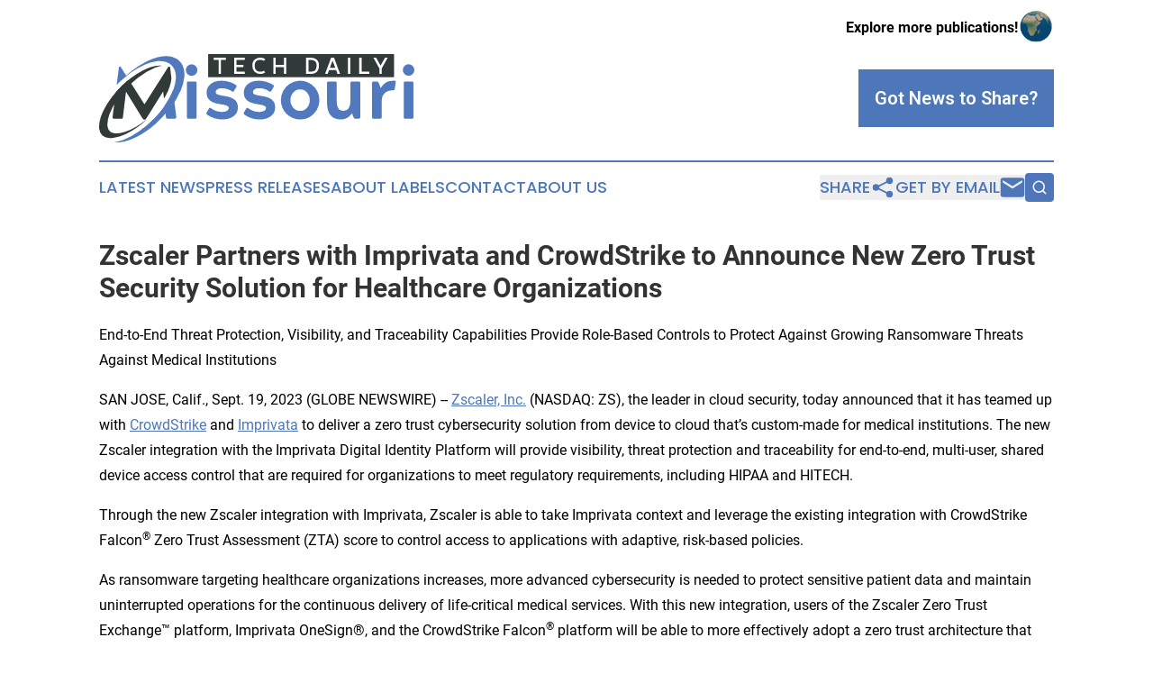

--- FILE ---
content_type: text/html;charset=utf-8
request_url: https://www.techdailymissouri.com/article/656398284-zscaler-partners-with-imprivata-and-crowdstrike-to-announce-new-zero-trust-security-solution-for-healthcare-organizations
body_size: 8371
content:
<!DOCTYPE html>
<html lang="en">
<head>
  <title>Zscaler Partners with Imprivata and CrowdStrike to Announce New Zero Trust Security Solution for Healthcare Organizations | Tech Daily Missouri</title>
  <meta charset="utf-8">
  <meta name="viewport" content="width=device-width, initial-scale=1">
    <meta name="description" content="Tech Daily Missouri is an online news publication focusing on science &amp; technology in the Missouri: Following science and technology news from Missouri">
    <link rel="icon" href="https://cdn.newsmatics.com/agp/sites/techdailymissouri-favicon-1.png" type="image/png">
  <meta name="csrf-token" content="BL5lAx8zc5KL_1B84ar-zHPkV6LctlQJyXaDY5TM6OI=">
  <meta name="csrf-param" content="authenticity_token">
  <link href="/css/styles.min.css?v1d0b8e25eaccc1ca72b30a2f13195adabfa54991" rel="stylesheet" data-turbo-track="reload">
  <link rel="stylesheet" href="/plugins/vanilla-cookieconsent/cookieconsent.css?v1d0b8e25eaccc1ca72b30a2f13195adabfa54991">
  
<style type="text/css">
    :root {
        --color-primary-background: rgba(78, 119, 185, 0.3);
        --color-primary: #4e77b9;
        --color-secondary: #323A39;
    }
</style>

  <script type="importmap">
    {
      "imports": {
          "adController": "/js/controllers/adController.js?v1d0b8e25eaccc1ca72b30a2f13195adabfa54991",
          "alertDialog": "/js/controllers/alertDialog.js?v1d0b8e25eaccc1ca72b30a2f13195adabfa54991",
          "articleListController": "/js/controllers/articleListController.js?v1d0b8e25eaccc1ca72b30a2f13195adabfa54991",
          "dialog": "/js/controllers/dialog.js?v1d0b8e25eaccc1ca72b30a2f13195adabfa54991",
          "flashMessage": "/js/controllers/flashMessage.js?v1d0b8e25eaccc1ca72b30a2f13195adabfa54991",
          "gptAdController": "/js/controllers/gptAdController.js?v1d0b8e25eaccc1ca72b30a2f13195adabfa54991",
          "hamburgerController": "/js/controllers/hamburgerController.js?v1d0b8e25eaccc1ca72b30a2f13195adabfa54991",
          "labelsDescription": "/js/controllers/labelsDescription.js?v1d0b8e25eaccc1ca72b30a2f13195adabfa54991",
          "searchController": "/js/controllers/searchController.js?v1d0b8e25eaccc1ca72b30a2f13195adabfa54991",
          "videoController": "/js/controllers/videoController.js?v1d0b8e25eaccc1ca72b30a2f13195adabfa54991",
          "navigationController": "/js/controllers/navigationController.js?v1d0b8e25eaccc1ca72b30a2f13195adabfa54991"          
      }
    }
  </script>
  <script>
      (function(w,d,s,l,i){w[l]=w[l]||[];w[l].push({'gtm.start':
      new Date().getTime(),event:'gtm.js'});var f=d.getElementsByTagName(s)[0],
      j=d.createElement(s),dl=l!='dataLayer'?'&l='+l:'';j.async=true;
      j.src='https://www.googletagmanager.com/gtm.js?id='+i+dl;
      f.parentNode.insertBefore(j,f);
      })(window,document,'script','dataLayer','GTM-KGCXW2X');
  </script>

  <script>
    window.dataLayer.push({
      'cookie_settings': 'delta'
    });
  </script>
</head>
<body class="df-5 is-subpage">
<noscript>
  <iframe src="https://www.googletagmanager.com/ns.html?id=GTM-KGCXW2X"
          height="0" width="0" style="display:none;visibility:hidden"></iframe>
</noscript>
<div class="layout">

  <!-- Top banner -->
  <div class="max-md:hidden w-full content universal-ribbon-inner flex justify-end items-center">
    <a href="https://www.affinitygrouppublishing.com/" target="_blank" class="brands">
      <span class="font-bold text-black">Explore more publications!</span>
      <div>
        <img src="/images/globe.png" height="40" width="40" class="icon-globe"/>
      </div>
    </a>
  </div>
  <header data-controller="hamburger">
  <div class="content">
    <div class="header-top">
      <div class="flex gap-2 masthead-container justify-between items-center">
        <div class="mr-4 logo-container">
          <a href="/">
              <img src="https://cdn.newsmatics.com/agp/sites/techdailymissouri-logo-1.svg" alt="Tech Daily Missouri"
                class="max-md:!h-[60px] lg:!max-h-[115px]" height="111"
                width="auto" />
          </a>
        </div>
        <button class="hamburger relative w-8 h-6">
          <span aria-hidden="true"
            class="block absolute h-[2px] w-9 bg-[--color-primary] transform transition duration-500 ease-in-out -translate-y-[15px]"></span>
          <span aria-hidden="true"
            class="block absolute h-[2px] w-7 bg-[--color-primary] transform transition duration-500 ease-in-out translate-x-[7px]"></span>
          <span aria-hidden="true"
            class="block absolute h-[2px] w-9 bg-[--color-primary] transform transition duration-500 ease-in-out translate-y-[15px]"></span>
        </button>
        <a href="/submit-news" class="max-md:hidden button button-upload-content button-primary w-fit">
          <span>Got News to Share?</span>
        </a>
      </div>
      <!--  Screen size line  -->
      <div class="absolute bottom-0 -ml-[20px] w-screen h-[1px] bg-[--color-primary] z-50 md:hidden">
      </div>
    </div>
    <!-- Navigation bar -->
    <div class="navigation is-hidden-on-mobile" id="main-navigation">
      <div class="w-full md:hidden">
        <div data-controller="search" class="relative w-full">
  <div data-search-target="form" class="relative active">
    <form data-action="submit->search#performSearch" class="search-form">
      <input type="text" name="query" placeholder="Search..." data-search-target="input" class="search-input md:hidden" />
      <button type="button" data-action="click->search#toggle" data-search-target="icon" class="button-search">
        <img height="18" width="18" src="/images/search.svg" />
      </button>
    </form>
  </div>
</div>

      </div>
      <nav class="navigation-part">
          <a href="/latest-news" class="nav-link">
            Latest News
          </a>
          <a href="/press-releases" class="nav-link">
            Press Releases
          </a>
          <a href="/about-labels" class="nav-link">
            About Labels
          </a>
          <a href="/contact" class="nav-link">
            Contact
          </a>
          <a href="/about" class="nav-link">
            About Us
          </a>
      </nav>
      <div class="w-full md:w-auto md:justify-end">
        <div data-controller="navigation" class="header-actions hidden">
  <button class="nav-link flex gap-1 items-center" onclick="window.ShareDialog.openDialog()">
    <span data-navigation-target="text">
      Share
    </span>
    <span class="icon-share"></span>
  </button>
  <button onclick="window.AlertDialog.openDialog()" class="nav-link nav-link-email flex items-center gap-1.5">
    <span data-navigation-target="text">
      Get by Email
    </span>
    <span class="icon-mail"></span>
  </button>
  <div class="max-md:hidden">
    <div data-controller="search" class="relative w-full">
  <div data-search-target="form" class="relative active">
    <form data-action="submit->search#performSearch" class="search-form">
      <input type="text" name="query" placeholder="Search..." data-search-target="input" class="search-input md:hidden" />
      <button type="button" data-action="click->search#toggle" data-search-target="icon" class="button-search">
        <img height="18" width="18" src="/images/search.svg" />
      </button>
    </form>
  </div>
</div>

  </div>
</div>

      </div>
      <a href="/submit-news" class="md:hidden uppercase button button-upload-content button-primary w-fit">
        <span>Got News to Share?</span>
      </a>
      <a href="https://www.affinitygrouppublishing.com/" target="_blank" class="nav-link-agp">
        Explore more publications!
        <img src="/images/globe.png" height="35" width="35" />
      </a>
    </div>
  </div>
</header>

  <div id="main-content" class="content">
    <div id="flash-message"></div>
    <h1>Zscaler Partners with Imprivata and CrowdStrike to Announce New Zero Trust Security Solution for Healthcare Organizations</h1>
<div class="press-release">
  <h2>End-to-End Threat Protection, Visibility, and Traceability Capabilities Provide Role-Based Controls to Protect Against Growing Ransomware Threats Against Medical Institutions</h2>
      <p align="left">SAN JOSE, Calif., Sept.  19, 2023  (GLOBE NEWSWIRE) -- <a href="https://www.globenewswire.com/Tracker?data=mxVC0B2MzmVZUnKmJIA-DClFOZddFa_HWvvoNpXMgNqlb0iG2kdmi8S8IjRu141gn-ZpX2qNfVM1Y0anDnLNag==" rel="nofollow" target="_blank"><u>Zscaler, Inc.</u></a> (NASDAQ: ZS), the leader in cloud security, today announced that it has teamed up with <a href="https://www.globenewswire.com/Tracker?data=cMGoRSe0NFpK2jS24CEql-KmhQfNlBuTH0MdsUHUR-4B4wW4AbjWndgndM-51yw6bsNBRomrMxoou-EBA9pH_A==" rel="nofollow" target="_blank"><u>CrowdStrike</u></a>&#xA0;and <a href="https://www.globenewswire.com/Tracker?data=cWOD36Ez7yHCBnDVyj--cL-1s4-PAGZOMX-FAWXp0o9gYe9FBhkKUTo4NWrquCprG9-yZhEPX1qr-loGtq5prg==" rel="nofollow" target="_blank"><u>Imprivata</u></a>&#xA0;to deliver a zero trust cybersecurity solution from device to cloud that&#x2019;s custom-made for medical institutions. The new Zscaler integration with the Imprivata Digital Identity Platform will provide visibility, threat protection and traceability for end-to-end, multi-user, shared device access control that are required for organizations to meet regulatory requirements, including HIPAA and HITECH.<br></p>    <p>Through the new Zscaler integration with Imprivata, Zscaler is able to take Imprivata context and leverage the existing integration with CrowdStrike Falcon<sup>&#xAE;</sup> Zero Trust Assessment (ZTA) score to control access to applications with adaptive, risk-based policies.</p>    <p>As ransomware targeting healthcare organizations increases, more advanced cybersecurity is needed to protect sensitive patient data and maintain uninterrupted operations for the continuous delivery of life-critical medical services. With this new integration, users of the Zscaler Zero Trust Exchange&#x2122; platform, Imprivata OneSign&#xAE;, and the CrowdStrike Falcon<sup>&#xAE;</sup> platform will be able to more effectively adopt a zero trust architecture that offers granular access management, threat protection, and traceability capabilities to better protect against ransomware.</p>    <p>Hospitals and healthcare organizations face a unique security and identity challenge. With shared workstations among staff, they must determine how they can distinguish who is doing what on which device and enforce access control policies and threat protections based on both the user who logged in at the time and the device's posture. They also need to keep track of all user activity with logs indicating their actions for traceability and compliance requirements.</p>    <p>&#x201C;Cyberattacks on healthcare organizations are at an all-time high, and protecting patient data is critical to maintaining trust,&#x201D; said Dhawal Sharma, Senior Vice President and General Manager at Zscaler. &#x201C;Zscaler&#x2019;s integrations with Imprivata, in addition to CrowdStrike, provide much needed help to healthcare organizations in their journey to a zero trust architecture. We&#x2019;re aiding workers and technicians with least privileged access to the healthcare information they need to provide care and maintain the privacy and security of patient data.&#x201D;</p>    <p><strong>Customer and Partner Quotes</strong></p>    <ul type="disc">
<li style="margin-bottom:12pt;">&#x201C;We require a HIPAA-compliant zero trust solution that provides secure access to patient data. Enhanced vendor interoperability will significantly enhance our operational efficiency when it comes to defending against and responding to cyberattacks,&#x201D; said Keith Duemling, Sr. Director of Cybersecurity Technology Protection at <strong>Cleveland Clinic</strong>. &#x201C;We are delighted to see Zscaler integrating with Imprivata and CrowdStrike to address our needs, and bolstering our ability to defend against ransomware and other advanced cyberattacks.&#x201D;</li>
<li>&#x201C;Simplifying secure access to healthcare data is key to improving clinician productivity," said Mark McArdle, Chief Product &amp; Design Officer at <strong>Imprivata</strong>. "This partnership with Zscaler strengthens our zero trust ecosystem, and ultimately advances outcomes for both patients and clinicians.&#x201D;</li>
</ul>    <ul type="disc"><li>&#x201C;Our joint efforts will ensure patient data remains confidential, integrity is upheld, and critical services are always available,&#x201D; said Raj Rajamani, Chief Product Officer of <strong>CrowdStrike</strong>. &#x201C;The Falcon platform's ability to swiftly identify and thwart sophisticated ransomware attacks on devices and in the cloud, combined with Zscaler's device posture-driven access control offers comprehensive end-to-end Zero Trust solution for healthcare organizations and significantly reduces the risk of breach and data exfiltration.&#x201D;<br>
</li></ul>    <p><strong>Zscaler integration with the Imprivata Digital Identity Platform Highlights</strong></p>    <ul type="disc">
<li>Multi-user, shared workstation policy enforcement and threat protection for healthcare environments</li>
<li>End-to-end, Zero Trust Security enabling role-based access control to protect patient data</li>
<li>Traceability of user actions on a multi-user, shared workstation for regulatory compliance including HIPAA and HITECH<br>
</li>
</ul>    <p>Zscaler and CrowdStrike partner to simplify the adoption of zero trust for IT teams by providing an integrated end-to-end security solution. For more information about the HIPAA and HITECH-compliant zero trust solution, visit Zscaler booth #105 at Fal.Con: CrowdStrike&#x2019;s annual cybersecurity marquee customer event, and attend our breakout session, &#x201C;Security Consolidation with AI-driven Zero Trust: CrowdStrike and Zscaler,&#x201D; at <a href="https://www.globenewswire.com/Tracker?data=Q8eDp1bOm4Tc7KR8eC9simzm4iQSvhd3RtNmKf9dcwRb8KyAbmQ8kwLcVqzBUhRErqgxmbPgB1lcJt-ERPUY2QRX045qFz5vNed2FK9QSFvXn50CP6eAfyPlBsSyIZ3eoa3cgnn-xAfZmQmHUJN-bw==" rel="nofollow" target="_blank"><u>Fal.Con 2023 in Las Vegas, Nevada</u></a>. In addition, Zscaler published an analysis of the threats affecting healthcare and the details of how the new solution helps adopt Zero Trust in a new <a href="https://www.globenewswire.com/Tracker?data=[base64]" rel="nofollow" target="_blank"><u>blog post</u></a>.</p>    <p>Zscaler was selected by CrowdStrike for the 2023 CrowdStrike Ecosystem GTM Partner of the Year award. Zscaler demonstrated excellence in driving joint growth via effective co-selling and creative co-marketing, fueled by co-innovation between the Zscaler Zero Trust Exchange and CrowdStrike Falcon<sup>&#xAE;</sup> platform.</p>    <p><strong>About Zscaler</strong><br>Zscaler (NASDAQ: ZS) accelerates digital transformation so customers can be more agile, efficient, resilient, and secure. The Zscaler Zero Trust Exchange&#x2122; platform protects thousands of customers from cyberattacks and data loss by securely connecting users, devices, and applications in any location. Distributed across more than 150 data centers globally, the SSE-based Zero Trust Exchange&#x2122; is the world&#x2019;s largest in-line cloud security platform.</p>    <p><em>Zscaler&#x2122; and the other trademarks listed at </em><a href="https://www.globenewswire.com/Tracker?data=Eihe891LZjiMqAnsMfoqVIasJnafoD_MWFsMJjhH8z8qkeLJYYEyix4Fe_54Xxff-kk2oMra9CRd0aNZuPnVohz6lO2m5Rp9ahS2XH1WsvI_kyU2TlUTUlCzUX_XzMdS5v_9nsUK1EpI9hzNvBpcEw==" rel="nofollow" target="_blank"><em><u>https://www.zscaler.com/legal/trademarks</u></em></a><em> are either (i) registered trademarks or service marks or (ii) trademarks or service marks of Zscaler, Inc. in the United States and/or other countries. Any other trademarks are the properties of their respective owners.</em></p>    <p><strong>Media Contacts</strong><br><a href="https://www.globenewswire.com/Tracker?data=JUvF9G9o7UQqR9BrJV3JURF6f5ltB5e1c0SZCoyfsYB8NWkS94DtyuNzBf53b9gitpSS8_e8h5p2YUzS_kqsvdpwTZEpc0DWbzzTFIe_1hg=" rel="nofollow" target="_blank"><u>press@zscaler.com</u></a></p>    <p> </p> <img class="__GNW8366DE3E__IMG" src="https://www.globenewswire.com/newsroom/ti?nf=ODkyNDUyOSM1ODIxMDAwIzIwOTM3ODE="> <br><img src="https://ml.globenewswire.com/media/ZmUxNzQ1YzktZDI2My00NWM2LTg4ZjEtM2Y2NDczOGUxNjExLTExMDUzNTI=/tiny/Zscaler-Inc-.png" referrerpolicy="no-referrer-when-downgrade"><p><a href="https://www.globenewswire.com/NewsRoom/AttachmentNg/bcd2d61e-e35a-4ecb-90e0-bd8d1194fd0d" rel="nofollow"><img src="https://ml.globenewswire.com/media/bcd2d61e-e35a-4ecb-90e0-bd8d1194fd0d/small/zscaler-logo-tm-blue-rgb-20dec2016-jpg.jpg" border="0" width="150" height="52" alt="Primary Logo"></a></p>
    <p>
  Legal Disclaimer:
</p>
<p>
  EIN Presswire provides this news content "as is" without warranty of any kind. We do not accept any responsibility or liability
  for the accuracy, content, images, videos, licenses, completeness, legality, or reliability of the information contained in this
  article. If you have any complaints or copyright issues related to this article, kindly contact the author above.
</p>
<img class="prtr" src="https://www.einpresswire.com/tracking/article.gif?t=5&a=OtlolA56raCf6T54&i=hgXB9Iq4MEIuu24D" alt="">
</div>

  </div>
</div>
<footer class="footer footer-with-line">
  <div class="content flex flex-col">
    <p class="footer-text text-sm mb-4 order-2 lg:order-1">© 1995-2026 Newsmatics Inc. dba Affinity Group Publishing &amp; Tech Daily Missouri. All Rights Reserved.</p>
    <div class="footer-nav lg:mt-2 mb-[30px] lg:mb-0 flex gap-7 flex-wrap justify-center order-1 lg:order-2">
        <a href="/about" class="footer-link">About</a>
        <a href="/archive" class="footer-link">Press Release Archive</a>
        <a href="/submit-news" class="footer-link">Submit Press Release</a>
        <a href="/legal/terms" class="footer-link">Terms &amp; Conditions</a>
        <a href="/legal/dmca" class="footer-link">Copyright/DMCA Policy</a>
        <a href="/legal/privacy" class="footer-link">Privacy Policy</a>
        <a href="/contact" class="footer-link">Contact</a>
    </div>
  </div>
</footer>
<div data-controller="dialog" data-dialog-url-value="/" data-action="click->dialog#clickOutside">
  <dialog
    class="modal-shadow fixed backdrop:bg-black/20 z-40 text-left bg-white rounded-full w-[350px] h-[350px] overflow-visible"
    data-dialog-target="modal"
  >
    <div class="text-center h-full flex items-center justify-center">
      <button data-action="click->dialog#close" type="button" class="modal-share-close-button">
        ✖
      </button>
      <div>
        <div class="mb-4">
          <h3 class="font-bold text-[28px] mb-3">Share us</h3>
          <span class="text-[14px]">on your social networks:</span>
        </div>
        <div class="flex gap-6 justify-center text-center">
          <a href="https://www.facebook.com/sharer.php?u=https://www.techdailymissouri.com" class="flex flex-col items-center font-bold text-[#4a4a4a] text-sm" target="_blank">
            <span class="h-[55px] flex items-center">
              <img width="40px" src="/images/fb.png" alt="Facebook" class="mb-2">
            </span>
            <span class="text-[14px]">
              Facebook
            </span>
          </a>
          <a href="https://www.linkedin.com/sharing/share-offsite/?url=https://www.techdailymissouri.com" class="flex flex-col items-center font-bold text-[#4a4a4a] text-sm" target="_blank">
            <span class="h-[55px] flex items-center">
              <img width="40px" height="40px" src="/images/linkedin.png" alt="LinkedIn" class="mb-2">
            </span>
            <span class="text-[14px]">
            LinkedIn
            </span>
          </a>
        </div>
      </div>
    </div>
  </dialog>
</div>

<div data-controller="alert-dialog" data-action="click->alert-dialog#clickOutside">
  <dialog
    class="fixed backdrop:bg-black/20 modal-shadow z-40 text-left bg-white rounded-full w-full max-w-[450px] aspect-square overflow-visible"
    data-alert-dialog-target="modal">
    <div class="flex items-center text-center -mt-4 h-full flex-1 p-8 md:p-12">
      <button data-action="click->alert-dialog#close" type="button" class="modal-close-button">
        ✖
      </button>
      <div class="w-full" data-alert-dialog-target="subscribeForm">
        <img class="w-8 mx-auto mb-4" src="/images/agps.svg" alt="AGPs" />
        <p class="md:text-lg">Get the latest news on this topic.</p>
        <h3 class="dialog-title mt-4">SIGN UP FOR FREE TODAY</h3>
        <form data-action="submit->alert-dialog#submit" method="POST" action="/alerts">
  <input type="hidden" name="authenticity_token" value="BL5lAx8zc5KL_1B84ar-zHPkV6LctlQJyXaDY5TM6OI=">

  <input data-alert-dialog-target="fullnameInput" type="text" name="fullname" id="fullname" autocomplete="off" tabindex="-1">
  <label>
    <input data-alert-dialog-target="emailInput" placeholder="Email address" name="email" type="email"
      value=""
      class="rounded-xs mb-2 block w-full bg-white px-4 py-2 text-gray-900 border-[1px] border-solid border-gray-600 focus:border-2 focus:border-gray-800 placeholder:text-gray-400"
      required>
  </label>
  <div class="text-red-400 text-sm" data-alert-dialog-target="errorMessage"></div>

  <input data-alert-dialog-target="timestampInput" type="hidden" name="timestamp" value="1768931626" autocomplete="off" tabindex="-1">

  <input type="submit" value="Sign Up"
    class="!rounded-[3px] w-full mt-2 mb-4 bg-primary px-5 py-2 leading-5 font-semibold text-white hover:color-primary/75 cursor-pointer">
</form>
<a data-action="click->alert-dialog#close" class="text-black underline hover:no-underline inline-block mb-4" href="#">No Thanks</a>
<p class="text-[15px] leading-[22px]">
  By signing to this email alert, you<br /> agree to our
  <a href="/legal/terms" class="underline text-primary hover:no-underline" target="_blank">Terms & Conditions</a>
</p>

      </div>
      <div data-alert-dialog-target="checkEmail" class="hidden">
        <img class="inline-block w-9" src="/images/envelope.svg" />
        <h3 class="dialog-title">Check Your Email</h3>
        <p class="text-lg mb-12">We sent a one-time activation link to <b data-alert-dialog-target="userEmail"></b>.
          Just click on the link to
          continue.</p>
        <p class="text-lg">If you don't see the email in your inbox, check your spam folder or <a
            class="underline text-primary hover:no-underline" data-action="click->alert-dialog#showForm" href="#">try
            again</a>
        </p>
      </div>

      <!-- activated -->
      <div data-alert-dialog-target="activated" class="hidden">
        <img class="w-8 mx-auto mb-4" src="/images/agps.svg" alt="AGPs" />
        <h3 class="dialog-title">SUCCESS</h3>
        <p class="text-lg">You have successfully confirmed your email and are subscribed to <b>
            Tech Daily Missouri
          </b> daily
          news alert.</p>
      </div>
      <!-- alreadyActivated -->
      <div data-alert-dialog-target="alreadyActivated" class="hidden">
        <img class="w-8 mx-auto mb-4" src="/images/agps.svg" alt="AGPs" />
        <h3 class="dialog-title">Alert was already activated</h3>
        <p class="text-lg">It looks like you have already confirmed and are receiving the <b>
            Tech Daily Missouri
          </b> daily news
          alert.</p>
      </div>
      <!-- activateErrorMessage -->
      <div data-alert-dialog-target="activateErrorMessage" class="hidden">
        <img class="w-8 mx-auto mb-4" src="/images/agps.svg" alt="AGPs" />
        <h3 class="dialog-title">Oops!</h3>
        <p class="text-lg mb-4">It looks like something went wrong. Please try again.</p>
        <form data-action="submit->alert-dialog#submit" method="POST" action="/alerts">
  <input type="hidden" name="authenticity_token" value="BL5lAx8zc5KL_1B84ar-zHPkV6LctlQJyXaDY5TM6OI=">

  <input data-alert-dialog-target="fullnameInput" type="text" name="fullname" id="fullname" autocomplete="off" tabindex="-1">
  <label>
    <input data-alert-dialog-target="emailInput" placeholder="Email address" name="email" type="email"
      value=""
      class="rounded-xs mb-2 block w-full bg-white px-4 py-2 text-gray-900 border-[1px] border-solid border-gray-600 focus:border-2 focus:border-gray-800 placeholder:text-gray-400"
      required>
  </label>
  <div class="text-red-400 text-sm" data-alert-dialog-target="errorMessage"></div>

  <input data-alert-dialog-target="timestampInput" type="hidden" name="timestamp" value="1768931626" autocomplete="off" tabindex="-1">

  <input type="submit" value="Sign Up"
    class="!rounded-[3px] w-full mt-2 mb-4 bg-primary px-5 py-2 leading-5 font-semibold text-white hover:color-primary/75 cursor-pointer">
</form>
<a data-action="click->alert-dialog#close" class="text-black underline hover:no-underline inline-block mb-4" href="#">No Thanks</a>
<p class="text-[15px] leading-[22px]">
  By signing to this email alert, you<br /> agree to our
  <a href="/legal/terms" class="underline text-primary hover:no-underline" target="_blank">Terms & Conditions</a>
</p>

      </div>

      <!-- deactivated -->
      <div data-alert-dialog-target="deactivated" class="hidden">
        <img class="w-8 mx-auto mb-4" src="/images/agps.svg" alt="AGPs" />
        <h3 class="dialog-title">You are Unsubscribed!</h3>
        <p class="text-lg">You are no longer receiving the <b>
            Tech Daily Missouri
          </b>daily news alert.</p>
      </div>
      <!-- alreadyDeactivated -->
      <div data-alert-dialog-target="alreadyDeactivated" class="hidden">
        <img class="w-8 mx-auto mb-4" src="/images/agps.svg" alt="AGPs" />
        <h3 class="dialog-title">You have already unsubscribed!</h3>
        <p class="text-lg">You are no longer receiving the <b>
            Tech Daily Missouri
          </b> daily news alert.</p>
      </div>
      <!-- deactivateErrorMessage -->
      <div data-alert-dialog-target="deactivateErrorMessage" class="hidden">
        <img class="w-8 mx-auto mb-4" src="/images/agps.svg" alt="AGPs" />
        <h3 class="dialog-title">Oops!</h3>
        <p class="text-lg">Try clicking the Unsubscribe link in the email again and if it still doesn't work, <a
            href="/contact">contact us</a></p>
      </div>
    </div>
  </dialog>
</div>

<script src="/plugins/vanilla-cookieconsent/cookieconsent.umd.js?v1d0b8e25eaccc1ca72b30a2f13195adabfa54991"></script>
  <script src="/js/cookieconsent.js?v1d0b8e25eaccc1ca72b30a2f13195adabfa54991"></script>

<script type="module" src="/js/app.js?v1d0b8e25eaccc1ca72b30a2f13195adabfa54991"></script>
</body>
</html>
